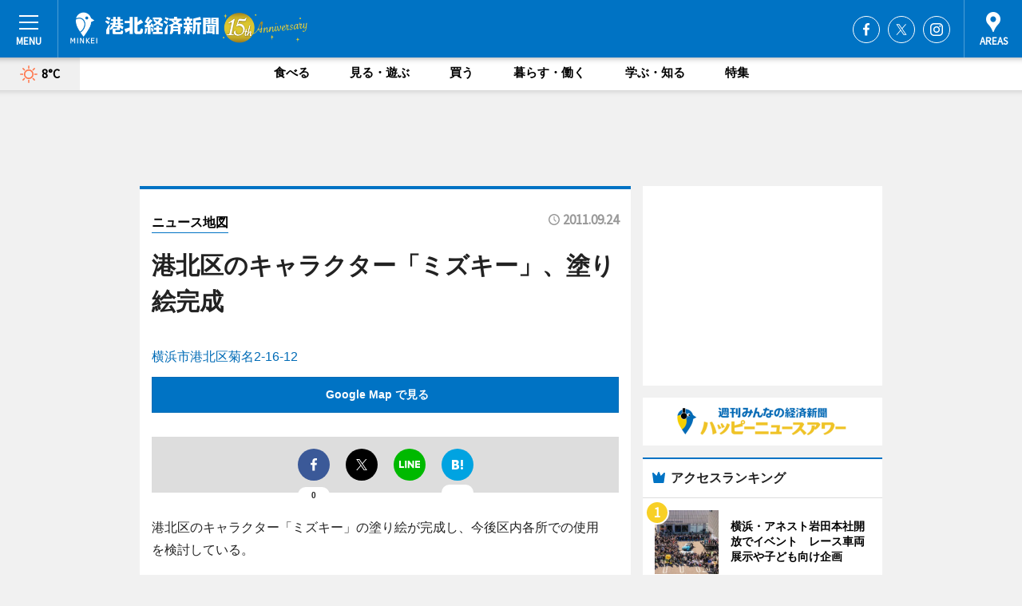

--- FILE ---
content_type: text/html; charset=utf-8
request_url: https://kohoku.keizai.biz/mapnews/385/
body_size: 63571
content:
<!DOCTYPE HTML>
<html>
<head>
<meta http-equiv="Content-Type" content="text/html; charset=utf-8">
<meta name="viewport" content="width=device-width,initial-scale=1,minimum-scale=1,maximum-scale=1,user-scalable=no">
<title>港北区のキャラクター「ミズキー」、塗り絵完成（ニュース地図） - 港北経済新聞</title>

<meta name="keywords" content="港北,経済,新聞,ニュース,カルチャー">
<meta name="description" content="港北経済新聞は、広域港北圏のビジネス＆カルチャーニュースをお届けするニュースサイトです。イベントや展覧会・ライブなどのカルチャー情報はもちろん、ニューオープンの店舗情報から地元企業やソーシャルビジネスの新しい取り組み、エリアの流行・トレンドまで、地元のまちを楽しむ「ハッピーニュース」をお届けしています。">
<meta property="fb:app_id" content="467478966657690">
<meta property="fb:admins" content="100001334499453">
<meta property="og:site_name" content="港北経済新聞">
<meta property="og:locale" content="ja_JP">
<meta property="og:type" content="article">
<meta name="twitter:card" content="summary_large_image">
<meta name="twitter:site" content="@minkei">
<meta property="og:title" content="港北区のキャラクター「ミズキー」、塗り絵完成（ニュース地図）">
<meta name="twitter:title" content="港北区のキャラクター「ミズキー」、塗り絵完成（ニュース地図）">
<link rel="canonical" href="https://kohoku.keizai.biz/mapnews/385/">
<meta property="og:url" content="https://kohoku.keizai.biz/mapnews/385/">
<meta name="twitter:url" content="https://kohoku.keizai.biz/mapnews/385/">
<meta property="og:description" content="広域港北圏のビジネス＆カルチャーニュース">
<meta name="twitter:description" content="広域港北圏のビジネス＆カルチャーニュース">
<meta property="og:image" content="https://images.keizai.biz/kohoku_keizai/headline/1316792227_photo.jpg">
<meta name="twitter:image" content="https://images.keizai.biz/kohoku_keizai/headline/1316792227_photo.jpg">
<link href="https://images.keizai.biz/favicon.ico" rel="shortcut icon">
<link href="https://ex.keizai.biz/common.8.3.0/css.1.0.6/common.min.css?1769741253" rel="stylesheet" type="text/css">
<link href="https://ex.keizai.biz/common.8.3.0/css.1.0.6/single.min.css?1769741253" rel="stylesheet" type="text/css">
<link href="https://kohoku.keizai.biz/css/style.css" rel="stylesheet" type="text/css">
<link href="https://ex.keizai.biz/common.8.3.0/css.1.0.6/all.min.css" rel="stylesheet" type="text/css">
<link href="https://fonts.googleapis.com/css?family=Source+Sans+Pro" rel="stylesheet">
<link href="https://cdn.jsdelivr.net/npm/yakuhanjp@3.0.0/dist/css/yakuhanjp.min.css" rel=”preload” as="stylesheet" type="text/css">
<link href="https://ex.keizai.biz/common.8.3.0/css.1.0.6/print.min.css" media="print" rel="stylesheet" type="text/css">
<script>
var microadCompass = microadCompass || {};
microadCompass.queue = microadCompass.queue || [];
</script>
<script charset="UTF-8" src="//j.microad.net/js/compass.js" onload="new microadCompass.AdInitializer().initialize();" async></script>
<script type="text/javascript">
var PWT={};
var pbjs = pbjs || {};
pbjs.que = pbjs.que || [];
var googletag = googletag || {};
googletag.cmd = googletag.cmd || [];
var gptRan = false;
PWT.jsLoaded = function(){
    if(!location.hostname.match(/proxypy.org|printwhatyoulike.com/)){
        loadGPT();
    }
};
var loadGPT = function(){
    if (!gptRan) {
        gptRan = true;
        var gads = document.createElement('script');
        var useSSL = 'https:' == document.location.protocol;
        gads.src = (useSSL ? 'https:' : 'http:') + '//securepubads.g.doubleclick.net/tag/js/gpt.js';
        gads.async = true;
        var node = document.getElementsByTagName('script')[0];
        node.parentNode.insertBefore(gads, node);
        var pbjsEl = document.createElement("script");
        pbjsEl.type = "text/javascript";
        pbjsEl.src = "https://anymind360.com/js/2131/ats.js";
        var pbjsTargetEl = document.getElementsByTagName("head")[0];
        pbjsTargetEl.insertBefore(pbjsEl, pbjsTargetEl.firstChild);
    }
};
setTimeout(loadGPT, 500);
</script>
<script type="text/javascript">
(function() {
var purl = window.location.href;
var url = '//ads.pubmatic.com/AdServer/js/pwt/157255/3019';
var profileVersionId = '';
if(purl.indexOf('pwtv=')>0){
    var regexp = /pwtv=(.*?)(&|$)/g;
    var matches = regexp.exec(purl);
    if(matches.length >= 2 && matches[1].length > 0){
    profileVersionId = '/'+matches[1];
    }
}
var wtads = document.createElement('script');
wtads.async = true;
wtads.type = 'text/javascript';
wtads.src = url+profileVersionId+'/pwt.js';
var node = document.getElementsByTagName('script')[0];
node.parentNode.insertBefore(wtads, node);
})();
</script>
<script>
window.gamProcessed = false;
window.gamFailSafeTimeout = 5e3;
window.reqGam = function () {
    if (!window.gamProcessed) {
        window.gamProcessed = true;
        googletag.cmd.push(function () {
            googletag.pubads().refresh();
        });
    }
};
setTimeout(function () {
    window.reqGam();
}, window.gamFailSafeTimeout);
var googletag = googletag || {};
googletag.cmd = googletag.cmd || [];
googletag.cmd.push(function(){
let issp = false;
let hbSlots = new Array();
let amznSlots = new Array();
const ua = window.navigator.userAgent.toLowerCase();
if (ua.indexOf('iphone') > 0 || ua.indexOf('ipod') > 0 || ua.indexOf('android') > 0 && ua.indexOf('mobile') > 0) {
    issp = true;
}
if (issp === true) {
    amznSlots.push(googletag.defineSlot('/159334285/sp_kohoku_header_1st', [[320, 100], [320, 50]], 'div-gpt-ad-1576055139196-0').addService(googletag.pubads()));
    hbSlots.push(googletag.defineSlot('/159334285/sp_kohoku_list_1st', [[336, 280], [300, 250], [320, 100], [320, 50], [200, 200], 'fluid'], 'div-gpt-ad-1580717788210-0').addService(googletag.pubads()));
    hbSlots.push(googletag.defineSlot('/159334285/sp_kohoku_inarticle', ['fluid', [300, 250], [336, 280], [320, 180], [1, 1]], 'div-gpt-ad-1576055195029-0').addService(googletag.pubads()));
    hbSlots.push(googletag.defineSlot('/159334285/sp_kohoku_footer_1st', ['fluid', [300, 250], [336, 280], [320, 100], [320, 50], [200, 200]], 'div-gpt-ad-1576055033248-0').addService(googletag.pubads()));
    hbSlots.push(googletag.defineSlot('/159334285/sp_kohoku_footer_2nd', [[300, 250], 'fluid', [336, 280], [320, 180], [320, 100], [320, 50], [200, 200]], 'div-gpt-ad-1576037774006-0').addService(googletag.pubads()));
    hbSlots.push(googletag.defineSlot('/159334285/sp_kohoku_footer_3rd', [[300, 250], [336, 280], [320, 100], [320, 50], [200, 200], 'fluid'], 'div-gpt-ad-1576055085577-0').addService(googletag.pubads()));
    hbSlots.push(googletag.defineSlot('/159334285/sp_kohoku_overlay', [320, 50], 'div-gpt-ad-1584427815478-0').addService(googletag.pubads()));
    hbSlots.push(googletag.defineSlot('/159334285/sp_kohoku_infeed_1st', ['fluid', [320, 100], [300, 100]], 'div-gpt-ad-1580370696425-0').addService(googletag.pubads()));
    hbSlots.push(googletag.defineSlot('/159334285/sp_kohoku_infeed_2st', [[300, 100], 'fluid', [320, 100]], 'div-gpt-ad-1580370846543-0').addService(googletag.pubads()));
    hbSlots.push(googletag.defineSlot('/159334285/sp_kohoku_infeed_3rd', [[300, 100], 'fluid', [320, 100]], 'div-gpt-ad-1580370937978-0').addService(googletag.pubads()));
} else {
    amznSlots.push(googletag.defineSlot('/159334285/pc_kohoku_header_1st', [[728, 90], [750, 100], [970, 90]], 'div-gpt-ad-1576054393576-0').addService(googletag.pubads()));
    amznSlots.push(googletag.defineSlot('/159334285/pc_kohoku_right_1st', ['fluid', [300, 250]], 'div-gpt-ad-1576054711791-0').addService(googletag.pubads()));
    hbSlots.push(googletag.defineSlot('/159334285/pc_kohoku_right_2nd', ['fluid', [300, 250], [200, 200]], 'div-gpt-ad-1576054772252-0').addService(googletag.pubads()));
    hbSlots.push(googletag.defineSlot('/159334285/pc_kohoku_inarticle', ['fluid', [300, 250], [336, 280]], 'div-gpt-ad-1576054895453-0').addService(googletag.pubads()));
    hbSlots.push(googletag.defineSlot('/159334285/pc_kohoku_right_3rd', [[300, 250], 'fluid', [300, 600], [160, 600], [200, 200]], 'div-gpt-ad-1576054833870-0').addService(googletag.pubads()));
    amznSlots.push(googletag.defineSlot('/159334285/pc_kohoku_left_1st', ['fluid', [300, 250]], 'div-gpt-ad-1576037145616-0'). addService(googletag.pubads()));
    hbSlots.push(googletag.defineSlot('/159334285/pc_kohoku_infeed_1st', ['fluid'], 'div-gpt-ad-1580370696425-0').addService(googletag.pubads()));
    hbSlots.push(googletag.defineSlot('/159334285/pc_kohoku_infeed_2st', ['fluid'], 'div-gpt-ad-1580370846543-0').addService(googletag.pubads()));
    hbSlots.push(googletag.defineSlot('/159334285/pc_kohoku_infeed_3rd', ['fluid'], 'div-gpt-ad-1580370937978-0').addService(googletag.pubads()));
}

const interstitialSlot = googletag.defineOutOfPageSlot('/159334285/kohoku_interstitial', googletag.enums.OutOfPageFormat.INTERSTITIAL);
if (interstitialSlot) amznSlots.push(interstitialSlot.addService(googletag.pubads()));
if (!googletag.pubads().isInitialLoadDisabled()) {
    googletag.pubads().disableInitialLoad();
}
googletag.pubads().enableSingleRequest();
googletag.pubads().collapseEmptyDivs();
googletag.enableServices();
googletag.pubads().refresh(amznSlots);
googletag.pubads().addEventListener('slotRequested', function(event) {
var elemId = event.slot.getSlotElementId();
for (var i = 0; i < hbSlots.length; i++) {
    if (hbSlots[i].getSlotElementId() == elemId) {
        window.gamProcessed = true;
    }
}
});
});
</script>
<script async src="//pagead2.googlesyndication.com/pagead/js/adsbygoogle.js"></script>
<script src="https://cdn.gmossp-sp.jp/ads/receiver.js"></script>
<script type="text/javascript">
window._taboola = window._taboola || [];
_taboola.push({article:'auto'});
! function(e, f, u, i) {
if (!document.getElementById(i)) {
e.async = 1;
e.src = u;
e.id = i;
f.parentNode.insertBefore(e, f);
}
}(document.createElement('script'),
document.getElementsByTagName('script')[0],
'//cdn.taboola.com/libtrc/minkeijapan-network/loader.js',
'tb_loader_script');
if (window.performance && typeof window.performance.mark == 'function')
{window.performance.mark('tbl_ic');}
</script>
</head>
<body>

<div id="wrap">
<div id="header">
<div class="inner">
<div id="menuBtn"><span></span></div>
<h1 class="logo"><a href="https://kohoku.keizai.biz/">港北経済新聞</a></h1>
<div id="areasBtn"><span></span></div>
<ul class="sns">
<li class="fb"><a href="https://www.facebook.com/kohoku.keizai.biz" target="_blank">Facebook</a></li><li class="tw"><a href="https://twitter.com/kohoku_keizai" target="_blank">Twitter</a></li><li class="itg"><a href="https://www.instagram.com/kohoku_keizai_biz" target="_blank">Instagram</a></li></ul>
</div>
</div>
<div id="gNavi">
<div id="weather"><a href="https://kohoku.keizai.biz/weather/"><img src="https://images.keizai.biz/img/weather/100.svg" alt=""><span>8°C</span></a></div>
<div class="link">
<ul>
<li><a href="https://kohoku.keizai.biz/gourmet/archives/1/">食べる</a></li>
<li><a href="https://kohoku.keizai.biz/play/archives/1/">見る・遊ぶ</a></li>
<li><a href="https://kohoku.keizai.biz/shopping/archives/1/">買う</a></li>
<li><a href="https://kohoku.keizai.biz/life/archives/1/">暮らす・働く</a></li>
<li><a href="https://kohoku.keizai.biz/study/archives/1/">学ぶ・知る</a></li>
<li><a href="https://kohoku.keizai.biz/special/archives/1/">特集</a></li>
</ul>
</div>
</div>
<div id="topBnr">
<script>
const spw = 430;
const hbnr = document.createElement('div');
const cbnr = document.createElement('div');
if (screen.width <= spw) {
    hbnr.classList.add("bnrW320");
    cbnr.setAttribute('id', 'div-gpt-ad-1576055139196-0');
} else {
    hbnr.classList.add("bnrWPC");
    cbnr.setAttribute('id', 'div-gpt-ad-1576054393576-0');
}
hbnr.appendChild(cbnr);
document.currentScript.parentNode.appendChild(hbnr);
if (screen.width <= spw) {
    googletag.cmd.push(function() { googletag.display('div-gpt-ad-1576055139196-0'); });
} else {
    googletag.cmd.push(function() { googletag.display('div-gpt-ad-1576054393576-0'); });
}
</script>
</div>

<div id="container">
<div class="contents" id="topBox">
<div class="box">
<div class="ttl">
<span><a href="https://kohoku.keizai.biz/mapnews/archives/">ニュース地図</a></span>
<time>2011.09.24</time>
<h1>港北区のキャラクター「ミズキー」、塗り絵完成</h1>
</div>
<div class="main">
<a href="https://kohoku.keizai.biz/headline/385/"><img src="https://maps.googleapis.com/maps/api/staticmap?size=744x419&scale=2&markers=anchor:bottomcenter|icon:https://images.keizai.biz/img/extras/mapicon2025v5.png|35.5009014,139.6365912&key=AIzaSyD3xhSrayuz2aeAZ6ZmGWd_D_n1yeBwoFA" width="744" height="419" alt=""></a>
<p id="mapAddress" style="font-size: 16px; color: #006bb6; text-align: left; margin-bottom: 0.8em;">横浜市港北区菊名2-16-12</p><p id="mapLink" style="background: #0073C4;"><a href="https://maps.google.com/maps?q=35.5009014,139.6365912" target="_blank"><span style="color: #fff; font-weight: bold; background: none;">Google Map で見る</a>
</p>
</div>
<script>var _puri = "https://kohoku.keizai.biz/mapnews/385/";</script>
<div class="snsArea">
<ul>
<li class="fb"><a href="https://www.facebook.com/share.php?u=https://kohoku.keizai.biz/mapnews/385/" class="popup" target="_blank"></a><span id="fb_count"><p id="fb_count_num">0</p></span></li>
<li class="tw"><a href="https://twitter.com/intent/tweet?url=https://kohoku.keizai.biz/mapnews/385/&text=港北区のキャラクター「ミズキー」、塗り絵完成（ニュース地図）" class="popup" target="_blank"></a></li>
<li class="line"><a href="https://line.me/R/msg/text/?%E6%B8%AF%E5%8C%97%E5%8C%BA%E3%81%AE%E3%82%AD%E3%83%A3%E3%83%A9%E3%82%AF%E3%82%BF%E3%83%BC%E3%80%8C%E3%83%9F%E3%82%BA%E3%82%AD%E3%83%BC%E3%80%8D%E3%80%81%E5%A1%97%E3%82%8A%E7%B5%B5%E5%AE%8C%E6%88%90%EF%BC%88%E3%83%8B%E3%83%A5%E3%83%BC%E3%82%B9%E5%9C%B0%E5%9B%B3%EF%BC%89%0d%0ahttps%3A%2F%2Fkohoku.keizai.biz%2Fmapnews%2F385%2F" class="popup" target="_blank"></a></li>
<li class="htn"><a href="http://b.hatena.ne.jp/entry/https://kohoku.keizai.biz/mapnews/385/" target="_blank"></a><span id="htn_count">&nbsp;</span></li>
</ul>
</div>
<div class="txt bnr2_txt">
<p>港北区のキャラクター「ミズキー」の塗り絵が完成し、今後区内各所での使用を検討している。</p>
<script>
const _bnr = document.createElement('div');
const _cbnr = document.createElement('div');
_bnr.classList.add("bnr2");
if (screen.width <= spw) {
    _cbnr.setAttribute('id', 'div-gpt-ad-1576055195029-0');
} else {
    _cbnr.setAttribute('id', 'div-gpt-ad-1576054895453-0');
}
_bnr.appendChild(_cbnr);
document.currentScript.parentNode.appendChild(_bnr);
if (screen.width <= spw) {
    googletag.cmd.push(function(){
        googletag.display('div-gpt-ad-1576055195029-0');
    });
} else {
    googletag.cmd.push(function(){
        googletag.display('div-gpt-ad-1576054895453-0');
    });
}
</script>
</div>
<ul class="btnList article">
<li class="send"><a href="https://kohoku.keizai.biz/headline/385/">記事を読む</a></li>
</ul>
<ul class="snsList">
<li>
<a href="https://twitter.com/share" class="twitter-share-button popup" data-url="https://kohoku.keizai.biz/mapnews/385/" data-text="港北区のキャラクター「ミズキー」、塗り絵完成（ニュース地図）" data-lang="ja"></a><script>!function(d,s,id){var js,fjs=d.getElementsByTagName(s)[0],p='https';if(!d.getElementById(id)){js=d.createElement(s);js.id=id;js.src=p+'://platform.twitter.com/widgets.js';fjs.parentNode.insertBefore(js,fjs);}}(document, 'script', 'twitter-wjs');</script>
</li>
<li>
<div id="fb-root"></div>
<script async defer crossorigin="anonymous" src="https://connect.facebook.net/ja_JP/sdk.js#xfbml=1&version=v9.0&appId=467478966657690&autoLogAppEvents=1" nonce="mlP5kZZA"></script>
<div class="fb-share-button" data-href="https://kohoku.keizai.biz/mapnews/385/" data-layout="button_count" data-size="small"><a target="_blank" href="https://www.facebook.com/sharer/sharer.php?u=https%3A%2F%2Fkohoku.keizai.biz%2Fmapnews%2F385%2F&amp;src=sdkpreparse" class="fb-xfbml-parse-ignore">シェア</a></div>
</li>
<li>
<div class="line-it-button" data-lang="ja" data-type="share-a" data-url="https://kohoku.keizai.biz/mapnews/385/" style="display: none;"></div>
<script src="https://d.line-scdn.net/r/web/social-plugin/js/thirdparty/loader.min.js" async="async" defer="defer"></script>
</li>
<li>
<a href="http://b.hatena.ne.jp/entry/" class="hatena-bookmark-button" data-hatena-bookmark-layout="basic-label-counter" data-hatena-bookmark-lang="ja" data-hatena-bookmark-height="20" title="はてなブックマークに追加"><img src="https://b.st-hatena.com/images/entry-button/button-only@2x.png" alt="はてなブックマークに追加" width="20" height="20" style="border: none;" /></a><script type="text/javascript" src="https://b.st-hatena.com/js/bookmark_button.js" charset="utf-8" async="async"></script>
</li>
</ul>
</div>
<div class="box">
<div class="pager">
<ul>
<li class="prev"><a href="https://kohoku.keizai.biz/mapnews/384/"><span>前の地図</span></a></li><li class="next"><a href="https://kohoku.keizai.biz/mapnews/386/"><span>次の地図</span></a></li></ul>
</div>
</div>
</div>
<div class="box" style="text-align: center;">
<div id="middleBnr" class="box bnr">
<script>
if (screen.width <= spw) {
    const _cMiddleBnr = document.createElement('div');
    _cMiddleBnr.setAttribute('id', 'div-gpt-ad-1580717788210-0');
    document.currentScript.parentNode.appendChild(_cMiddleBnr);
    googletag.cmd.push(function() { googletag.display('div-gpt-ad-1580717788210-0'); });
}
</script>

</div>
</div>
<div id="info">
<div id="category">

<div class="box special">
<div class="ttl"><h2>特集</h2></div>
<ul class="thumbB">
<li>
<a href="https://kohoku.keizai.biz/column/1/">
<div class="img"><img class="lazy" src="https://images.keizai.biz/img/extras/noimage.png" data-src="https://kohoku.keizai.biz/img/column/1626826564/1725138953index.jpg" alt="11/4～10 第45週 報告定点144、罹患数133、定点当り0.92（横浜市）【#新型コロナウイルス まとめ】横浜市・神奈川県・国からの最新情報　更新日時：11月19日21時10分更新"></div>
<div class="block">
<span>新型コロナウイルス</span>
<h3>11/4～10 第45週 報告定点144、罹患数133、定点当り0.92（横浜市）【#新型コロナウイルス まとめ】横浜市・神奈川県・国からの最新情報　更新日時：11月19日21時10分更新</h3>
</div>
</a>
</li>
</ul>
<div class="more"><a href="https://kohoku.keizai.biz/special/archives/1/"><span>もっと見る</span></a></div>
</div>
<div class="box latestnews">
<div class="ttl"><h2>最新ニュース</h2></div>
<div class="thumbA">
<a href="https://kohoku.keizai.biz/headline/4290/">
<div class="img">
<img src="https://images.keizai.biz/kohoku_keizai/headline/1769733919_photo.jpg" alt="">
</div>
<span>見る・遊ぶ</span>
<h3>おもちゃ菓子「セボンスター」のコンセプトルーム　新横浜プリンスホテルで</h3>
<p>玩具菓子「セボンスター」とコラボした宿泊プランの提供を2月10日、新横浜プリンスホテル（横浜市港北区新横浜3）が始める。</p>
</a>
</div>
<ul class="thumbC">
<li>
<a href="https://kohoku.keizai.biz/headline/4289/">
<div class="img">
<img src="https://images.keizai.biz/kohoku_keizai/thumbnail/1769562348_mini.jpg" alt="">
</div>
<div class="block">
<span>見る・遊ぶ</span><h3>横浜・アネスト岩田本社開放でイベント　レース車両展示や子ども向け企画</h3>
</div>
</a>
</li>
<li>
<a href="https://kohoku.keizai.biz/headline/4288/">
<div class="img">
<img src="https://images.keizai.biz/kohoku_keizai/thumbnail/1769480664_mini.jpg" alt="">
</div>
<div class="block">
<span>見る・遊ぶ</span><h3>北山田で梅の花が例年より早く見頃　横浜・山田富士公園</h3>
</div>
</a>
</li>
<li>
<a href="https://kohoku.keizai.biz/headline/4287/">
<div class="img">
<img src="https://images.keizai.biz/kohoku_keizai/thumbnail/1769396951_mini.jpg" alt="">
</div>
<div class="block">
<span>見る・遊ぶ</span><h3>横浜の古民家で節分企画　春迎える伝統行事を展示で紹介</h3>
</div>
</a>
</li>
<li>
<a href="https://kohoku.keizai.biz/headline/4286/">
<div class="img">
<img src="https://images.keizai.biz/kohoku_keizai/thumbnail/1769132470_mini.jpg" alt="">
</div>
<div class="block">
<span>食べる</span><h3>八ケ岳の暮らしを料理で体験　たまプラで山梨県北杜市の魅力紹介イベント</h3>
</div>
</a>
</li>
<li>
<a href="https://kohoku.keizai.biz/headline/4285/">
<div class="img">
<img src="https://images.keizai.biz/kohoku_keizai/thumbnail/1769040306_mini.jpg" alt="">
</div>
<div class="block">
<span>見る・遊ぶ</span><h3>巨大かるたや「あめ」まきも　横浜・えだきん商店街で節分イベント</h3>
</div>
</a>
</li>
<li id="_ads">
<div id='div-gpt-ad-1580370696425-0'>
<script>
googletag.cmd.push(function() { googletag.display('div-gpt-ad-1580370696425-0'); });
</script>
</div>
</li>

</ul>
<div class="more"><a href="https://kohoku.keizai.biz/headline/archives/1/"><span>もっと見る</span></a></div>
</div>
<div class="box">
<div id="taboola-below-article-thumbnails"></div>
<script type="text/javascript">
window._taboola = window._taboola || [];
_taboola.push({
mode: 'thumbnails-a',
container: 'taboola-below-article-thumbnails',
placement: 'Below Article Thumbnails',
target_type: 'mix'
});
</script>
</div>
<div class="box play">
<div class="ttl"><h2>見る・遊ぶ</h2></div>
<div class="thumbA">
<a href="https://kohoku.keizai.biz/headline/4289/">
<div class="img"><img class="lazy" src="https://images.keizai.biz/img/extras/noimage.png" data-src="https://images.keizai.biz/kohoku_keizai/headline/1769562348_photo.jpg" alt=""></div>
<span>見る・遊ぶ</span>
<h3>横浜・アネスト岩田本社開放でイベント　レース車両展示や子ども向け企画</h3>
<p>レースカーや「働く車」の展示などを行う地域イベント「BLUE LINK FES.（ブルーリンクフェス）」が2月15日、アネスト岩田（横浜市港北区新吉田町）で開催される。</p>
</a>
</div>
<ul class="thumbC">
<li>
<a href="https://kohoku.keizai.biz/headline/4288/">
<div class="img"><img class="lazy" src="https://images.keizai.biz/img/extras/noimage.png" data-src="https://images.keizai.biz/kohoku_keizai/headline/1769480664.jpg" alt=""></div>
<div class="block">
<span>見る・遊ぶ</span>
<h3>北山田で梅の花が例年より早く見頃　横浜・山田富士公園</h3>
</div>
</a>
</li>
<li>
<a href="https://kohoku.keizai.biz/headline/4287/">
<div class="img"><img class="lazy" src="https://images.keizai.biz/img/extras/noimage.png" data-src="https://images.keizai.biz/kohoku_keizai/headline/1769396951.jpg" alt=""></div>
<div class="block">
<span>見る・遊ぶ</span>
<h3>横浜の古民家で節分企画　春迎える伝統行事を展示で紹介</h3>
</div>
</a>
</li>
<li>
<a href="https://kohoku.keizai.biz/headline/4285/">
<div class="img"><img class="lazy" src="https://images.keizai.biz/img/extras/noimage.png" data-src="https://images.keizai.biz/kohoku_keizai/headline/1769040306.jpg" alt=""></div>
<div class="block">
<span>見る・遊ぶ</span>
<h3>巨大かるたや「あめ」まきも　横浜・えだきん商店街で節分イベント</h3>
</div>
</a>
</li>
<li id="_ads15">
<div id='div-gpt-ad-1580370846543-0'>
<script>
googletag.cmd.push(function() { googletag.display('div-gpt-ad-1580370846543-0'); });
</script>
</div>
</li>

</ul>
<div class="more"><a href="https://kohoku.keizai.biz/play/archives/1/"><span>もっと見る</span></a></div>
</div>
<script>
if (screen.width <= spw) {
    const _bnr = document.createElement('div');
    const _cbnr = document.createElement('div');
    _bnr.classList.add('box', 'oauth', 'sp');
    _cbnr.setAttribute('id', 'div-gpt-ad-1580370696425-0');
    _bnr.appendChild(_cbnr);
    document.currentScript.parentNode.appendChild(_bnr);
    googletag.cmd.push(function() { googletag.display('div-gpt-ad-1580370696425-0'); });
}
</script>
<div class="box study">
<div class="ttl"><h2>学ぶ・知る</h2></div>
<div class="thumbA">
<a href="https://kohoku.keizai.biz/headline/4287/">
<div class="img"><img class="lazy" src="https://images.keizai.biz/img/extras/noimage.png" data-src="https://images.keizai.biz/kohoku_keizai/headline/1769396951_photo.jpg" alt=""></div>
<span>学ぶ・知る</span>
<h3>横浜の古民家で節分企画　春迎える伝統行事を展示で紹介</h3>
<p>節分行事の展示が2月1日から、大塚・歳勝土遺跡公園（横浜市都筑区大棚西）内「都筑民家園」で行われる。</p>
</a>
</div>
<ul class="thumbC">
<li>
<a href="https://kohoku.keizai.biz/headline/4286/">
<div class="img"><img class="lazy" src="https://images.keizai.biz/img/extras/noimage.png" data-src="https://images.keizai.biz/kohoku_keizai/headline/1769132470.jpg" alt=""></div>
<div class="block">
<span>学ぶ・知る</span>
<h3>八ケ岳の暮らしを料理で体験　たまプラで山梨県北杜市の魅力紹介イベント</h3>
</div>
</a>
</li>
<li>
<a href="https://kohoku.keizai.biz/headline/4284/">
<div class="img"><img class="lazy" src="https://images.keizai.biz/img/extras/noimage.png" data-src="https://images.keizai.biz/kohoku_keizai/headline/1768869100.jpg" alt=""></div>
<div class="block">
<span>学ぶ・知る</span>
<h3>「梅」テーマの写真コンテスト 大倉山の観梅会合わせ</h3>
</div>
</a>
</li>
<li>
<a href="https://kohoku.keizai.biz/headline/4283/">
<div class="img"><img class="lazy" src="https://images.keizai.biz/img/extras/noimage.png" data-src="https://images.keizai.biz/kohoku_keizai/headline/1768789157.jpg" alt=""></div>
<div class="block">
<span>学ぶ・知る</span>
<h3>学業成就祈願のドクターイエローお守り付き　新横浜で受験生宿泊プラン</h3>
</div>
</a>
</li>
<li id="_ads25">
<div id='div-gpt-ad-1580370937978-0'>
<script>
googletag.cmd.push(function() { googletag.display('div-gpt-ad-1580370937978-0'); });
</script>
</div>
</li>

</ul>
<div class="more"><a href="https://kohoku.keizai.biz/study/archives/1/"><span>もっと見る</span></a></div>
</div>
<script>
if (screen.width <= spw) {
    const _bnr = document.createElement('div');
    const _cbnr = document.createElement('div');
    _bnr.classList.add('rb', 'sp');
    _cbnr.setAttribute('id', 'div-gpt-ad-1576037774006-0');
    _bnr.appendChild(_cbnr);
    document.currentScript.parentNode.appendChild(_bnr);
    googletag.cmd.push(function() { googletag.display('div-gpt-ad-1576037774006-0'); });
}
</script>
<div class="box gourmet">
<div class="ttl"><h2>食べる</h2></div>
<div class="thumbA">
<a href="https://kohoku.keizai.biz/headline/4286/">
<div class="img"><img class="lazy" src="https://images.keizai.biz/img/extras/noimage.png" data-src="https://images.keizai.biz/kohoku_keizai/headline/1769132470_photo.jpg" alt=""></div>
<span>食べる</span>
<h3>八ケ岳の暮らしを料理で体験　たまプラで山梨県北杜市の魅力紹介イベント</h3>
<p>山梨県北杜市を野菜料理で紹介するイベント「八ヶ岳の循環する暮らし～土・食・人のMeal Meeting」が2月25日、東急田園都市線たまプラーザ駅近くの「PEOPLEWISE CAFE（ピープルワイズカフェ）」（横浜市青葉区美しが丘2）で開催される。</p>
</a>
</div>
<ul class="thumbC">
<li>
<a href="https://kohoku.keizai.biz/headline/4281/">
<div class="img"><img class="lazy" src="https://images.keizai.biz/img/extras/noimage.png" data-src="https://images.keizai.biz/kohoku_keizai/headline/1768439150.jpg" alt=""></div>
<div class="block">
<span>食べる</span>
<h3>音楽と融合した創作ラーメン　新横浜ラーメン博物館で週替わり提供</h3>
</div>
</a>
</li>
<li>
<a href="https://kohoku.keizai.biz/headline/4278/">
<div class="img"><img class="lazy" src="https://images.keizai.biz/img/extras/noimage.png" data-src="https://images.keizai.biz/kohoku_keizai/headline/1767922796.jpg" alt=""></div>
<div class="block">
<span>食べる</span>
<h3>横浜・都筑ヶ丘溶接、今年も屋上で安納芋の焼き芋販売始める</h3>
</div>
</a>
</li>
<li>
<a href="https://kohoku.keizai.biz/headline/4270/">
<div class="img"><img class="lazy" src="https://images.keizai.biz/img/extras/noimage.png" data-src="https://images.keizai.biz/kohoku_keizai/headline/1766023706.jpg" alt=""></div>
<div class="block">
<span>食べる</span>
<h3>横浜・鴨居で今年のオリーブオイル完成　4トンの実収穫</h3>
</div>
</a>
</li>
<li>
<a href="https://kohoku.keizai.biz/headline/4269/">
<div class="img"><img class="lazy" src="https://images.keizai.biz/img/extras/noimage.png" data-src="https://images.keizai.biz/kohoku_keizai/headline/1765938516.jpg" alt=""></div>
<div class="block">
<span>食べる</span>
<h3>種子島産安納芋の焼き芋、横浜・川和町で今年も販売始まる</h3>
</div>
</a>
</li>

</ul>
<div class="more"><a href="https://kohoku.keizai.biz/gourmet/archives/1/"><span>もっと見る</span></a></div>
</div>
<script>
if (screen.width <= spw) {
    const _bnr = document.createElement('div');
    const _cbnr = document.createElement('div');
    _bnr.classList.add('rb', 'sp', 'thd');
    _cbnr.setAttribute('id', 'div-gpt-ad-1576055085577-0');
    _bnr.appendChild(_cbnr);
    document.currentScript.parentNode.appendChild(_bnr);
    googletag.cmd.push(function() { googletag.display('div-gpt-ad-1576055085577-0'); });
}
</script>
<div class="box life hdSP">
<div class="ttl"><h2>暮らす・働く</h2></div>
<div class="thumbA">
<a href="https://kohoku.keizai.biz/headline/4279/">
<div class="img"><img class="lazy" src="https://images.keizai.biz/img/extras/noimage.png" data-src="https://images.keizai.biz/kohoku_keizai/headline/1768201033_photo.jpg" alt=""></div>
<span>暮らす・働く</span>
<h3>横浜アリーナで「二十歳の市民を祝うつどい」　対象者は昨年から1000人減る</h3>
<p>横浜市の「二十歳の市民を祝うつどい」が1月12日、横浜アリーナ（横浜市港北区新横浜3）で行われた。</p>
</a>
</div>
<ul class="thumbC">
<li>
<a href="https://kohoku.keizai.biz/headline/4272/">
<div class="img"><img class="lazy" src="https://images.keizai.biz/img/extras/noimage.png" data-src="https://images.keizai.biz/kohoku_keizai/headline/1766454741.jpg" alt=""></div>
<div class="block">
<span>暮らす・働く</span>
<h3>横浜・都筑で「つづきゆめ駅伝」が10回目の開催へ　一般参加枠も用意</h3>
</div>
</a>
</li>
<li>
<a href="https://kohoku.keizai.biz/headline/4232/">
<div class="img"><img class="lazy" src="https://images.keizai.biz/img/extras/noimage.png" data-src="https://images.keizai.biz/kohoku_keizai/headline/1761181136.jpg" alt=""></div>
<div class="block">
<span>暮らす・働く</span>
<h3>青葉台東急スクエアで「子ども服リユースマルシェ」　工作イベントも</h3>
</div>
</a>
</li>
<li>
<a href="https://kohoku.keizai.biz/headline/4203/">
<div class="img"><img class="lazy" src="https://images.keizai.biz/img/extras/noimage.png" data-src="https://images.keizai.biz/kohoku_keizai/headline/1757468877.jpg" alt=""></div>
<div class="block">
<span>暮らす・働く</span>
<h3>青葉区・桜台に児童発達支援する放課後等デイサービス「Sante青葉台」</h3>
</div>
</a>
</li>
<li>
<a href="https://kohoku.keizai.biz/headline/4201/">
<div class="img"><img class="lazy" src="https://images.keizai.biz/img/extras/noimage.png" data-src="https://images.keizai.biz/kohoku_keizai/headline/1757294355.jpg" alt=""></div>
<div class="block">
<span>暮らす・働く</span>
<h3>青葉台東急スクエアで防災イベント　避難訓練コンサートも</h3>
</div>
</a>
</li>

</ul>
<div class="more"><a href="https://kohoku.keizai.biz/life/archives/1/"><span>もっと見る</span></a></div>
</div>
<div class="box shopping hdSP">
<div class="ttl"><h2>買う</h2></div>
<div class="thumbA">
<a href="https://kohoku.keizai.biz/headline/4270/">
<div class="img"><img class="lazy" src="https://images.keizai.biz/img/extras/noimage.png" data-src="https://images.keizai.biz/kohoku_keizai/headline/1766023706_photo.jpg" alt=""></div>
<span>買う</span>
<h3>横浜・鴨居で今年のオリーブオイル完成　4トンの実収穫</h3>
<p>今年横浜で収穫したオリーブを使った「横浜オリーブ No.5 Viento Fresco（ナンバー5ビエントフレスコ）エクストラバージンオリーブオイル」の販売が12月15日に始まった。</p>
</a>
</div>
<ul class="thumbC">
<li>
<a href="https://kohoku.keizai.biz/headline/4268/">
<div class="img"><img class="lazy" src="https://images.keizai.biz/img/extras/noimage.png" data-src="https://images.keizai.biz/kohoku_keizai/headline/1765850735.jpg" alt=""></div>
<div class="block">
<span>買う</span>
<h3>ららぽーと横浜にゴンチャ出店　横浜市内7店舗目</h3>
</div>
</a>
</li>
<li>
<a href="https://kohoku.keizai.biz/headline/4267/">
<div class="img"><img class="lazy" src="https://images.keizai.biz/img/extras/noimage.png" data-src="https://images.keizai.biz/kohoku_keizai/headline/1765757137.jpg" alt=""></div>
<div class="block">
<span>買う</span>
<h3>モザイクモール港北でヨコハマコーヒーマルシェ開催へ　地域内外から13店集め</h3>
</div>
</a>
</li>
<li>
<a href="https://kohoku.keizai.biz/headline/4253/">
<div class="img"><img class="lazy" src="https://images.keizai.biz/img/extras/noimage.png" data-src="https://images.keizai.biz/kohoku_keizai/headline/1763690116.jpg" alt=""></div>
<div class="block">
<span>買う</span>
<h3>新横浜駅・新幹線ホームに国内初のスタバ　テイクアウトでコーヒーと軽食</h3>
</div>
</a>
</li>
<li>
<a href="https://kohoku.keizai.biz/headline/4244/">
<div class="img"><img class="lazy" src="https://images.keizai.biz/img/extras/noimage.png" data-src="https://images.keizai.biz/kohoku_keizai/headline/1762656968.jpg" alt=""></div>
<div class="block">
<span>買う</span>
<h3>IKEA横浜で恒例の本物のモミの木、今年も販売へ</h3>
</div>
</a>
</li>
</ul>
<div class="more"><a href="https://kohoku.keizai.biz/shopping/archives/1/"><span>もっと見る</span></a></div>
</div>
</div>
<div id="sideCategory">
<div class="side">
<div class="box news">
<div class="ttl"><h3>みん経トピックス</h3></div>
<ul>
<li><a href="http://chofu.keizai.biz/headline/4772/"><h4>調布・仙川で「ダブルケア」の漫画展　育児と介護の生活を「気楽に」発信</h4><small>調布経済新聞</small></a></li>
<li><a href="http://kanazawa.keizai.biz/headline/4003/"><h4>石川「さぶろうべい」でイトメン「チャンポンめん」コラボメニュー販売</h4><small>金沢経済新聞</small></a></li>
<li><a href="http://helsinki.keizai.biz/headline/549/"><h4>ヘルシンキ・アカデミア書店内のスターバックスが閉店へ</h4><small>ヘルシンキ経済新聞</small></a></li>
<li><a href="http://shinjuku.keizai.biz/headline/3209/"><h4>新宿・落合に「世界樹カフェ＆ギャラリー」　障害者就労と地域交流の場</h4><small>新宿経済新聞</small></a></li>
<li><a href="http://fukui.keizai.biz/headline/1403/"><h4>あわらで「湯けむり映画祭」開催へ　過去最多92作品上映、オンライン配信も</h4><small>福井経済新聞</small></a></li>
</ul>
</div>
<div class="box news release_list">
<div class="ttl"><h3>プレスリリース</h3></div>
<ul>
<li>
<a href="https://kohoku.keizai.biz/release/527007/">
<h3>心地よい音楽、美味しい食、素敵なモノが集まるマーケット「川崎音食市」が川崎駅前で3月28日(土)・29(日)に開催！</h3>
</a>
</li>
<li>
<a href="https://kohoku.keizai.biz/release/527014/">
<h3>第101回 東京インターナショナル・ギフト・ショー 春2026 (2026年2月4日(水)～6日(金)：東京ビッグサイト) 出展のご案内</h3>
</a>
</li>
<li>
<a href="https://kohoku.keizai.biz/release/527051/">
<h3>≪横浜教室≫ 2026年２月「横浜雙葉小学校 特別講演会」のご案内</h3>
</a>
</li>
</ul>
<div class="more"><a href="https://kohoku.keizai.biz/release/archives/1/"><span>もっと見る</span></a></div>
</div>

<script>
if (screen.width > spw) {
    const _middleBnr = document.createElement('div');
    const _cMiddleBnr = document.createElement('div');
    _middleBnr.classList.add('box', 'rec');
    _cMiddleBnr.setAttribute('id', 'div-gpt-ad-1576037145616-0');
    _middleBnr.appendChild(_cMiddleBnr);
    document.currentScript.parentNode.appendChild(_middleBnr);
    googletag.cmd.push(function() { googletag.display('div-gpt-ad-1576037145616-0'); });
}
</script>
<script async src="https://yads.c.yimg.jp/js/yads-async.js"></script>
<div class="box yads">
<div id="yad"></div>
<script>
window.YJ_YADS = window.YJ_YADS || { tasks: [] };
if (screen.width <= 750) {
    _yads_ad_ds = '46046_265960';
} else {
    _yads_ad_ds = '12295_268899';
}
window.YJ_YADS.tasks.push({
    yads_ad_ds : _yads_ad_ds,
    yads_parent_element : 'yad'
});
</script>
</div>
</div>
</div>
</div>
<div id="side">
<div class="side top">

<script>
const _recBnr = document.createElement('div');
if (screen.width > spw) {
    const _recCbnr = document.createElement('div');
    _recBnr.setAttribute('id', 'recBanner');
    _recBnr.classList.add('box');
    _recBnr.style.marginTop = '0';
    _recBnr.style.height = '250px';
    _recCbnr.style.height = '250px';
    _recCbnr.setAttribute('id', 'div-gpt-ad-1576054711791-0');
    _recBnr.appendChild(_recCbnr);
    document.currentScript.parentNode.appendChild(_recBnr);
    googletag.cmd.push(function() { googletag.display('div-gpt-ad-1576054711791-0'); });
} else {
    _recBnr.style.marginTop = '-15px';
    document.currentScript.parentNode.appendChild(_recBnr);
}
</script>





<div class="box partner">
<a href="https://minkei.net/radio/" target="_blank"><img src="https://images.keizai.biz/img/banners/happynewshour.png" width="300" height="55" alt="週刊みんなの経済新聞 ハッピーニュースアワー">
</a>
</div>

<div class="box thumb rank">
<div class="ttl"><h3>アクセスランキング</h3></div>
<ul>
<li class="play">
<a href="https://kohoku.keizai.biz/headline/4289/">
<div class="img"><img src="https://images.keizai.biz/kohoku_keizai/headline/1769562348.jpg" alt=""></div>
<div class="sdbox">
<h4>横浜・アネスト岩田本社開放でイベント　レース車両展示や子ども向け企画</h4>
</div>
</a>
</li>
<li class="play">
<a href="https://kohoku.keizai.biz/headline/3088/">
<div class="img"><img src="https://images.keizai.biz/kohoku_keizai/headline/1603934173.jpg" alt=""></div>
<div class="sdbox">
<h4>荏田南のえだきん商店街、予約制の仮装ウォークラリー</h4>
</div>
</a>
</li>
<li class="play">
<a href="https://kohoku.keizai.biz/headline/3057/">
<div class="img"><img src="https://images.keizai.biz/kohoku_keizai/headline/1600047768.jpg" alt=""></div>
<div class="sdbox">
<h4>ズーラシア隣で「秋の里山ガーデンフェスタ」　25万本の花々楽しむ</h4>
</div>
</a>
</li>
<li class="play">
<a href="https://kohoku.keizai.biz/headline/3090/">
<div class="img"><img src="https://images.keizai.biz/kohoku_keizai/headline/1604276847.jpg" alt=""></div>
<div class="sdbox">
<h4>新横浜スケートセンターが一般滑走営業再開へ　11月は2日間のみ</h4>
</div>
</a>
</li>
<li class="play">
<a href="https://kohoku.keizai.biz/headline/3097/">
<div class="img"><img src="https://images.keizai.biz/kohoku_keizai/headline/1605137346.jpg" alt=""></div>
<div class="sdbox">
<h4>新横でオンラインの「ヨコアリくんまつり」　動画コンテンツを配信</h4>
</div>
</a>
</li>
</ul>
<div class="more"><a href="https://kohoku.keizai.biz/access/"><span>もっと見る</span></a></div>
</div>
<script>
if (screen.width <= spw) {
    const _bnr = document.createElement('div');
    const _cbnr = document.createElement('div');
    _bnr.classList.add('box', 'oauth', 'sp');
    _cbnr.setAttribute('id', 'div-gpt-ad-1576055033248-0');
    _bnr.appendChild(_cbnr);
    document.currentScript.parentNode.appendChild(_bnr);
    googletag.cmd.push(function() { googletag.display('div-gpt-ad-1576055033248-0'); });
}
</script>
<div class="box thumb photo">
<div class="ttl"><h3>フォトフラッシュ</h3></div>
<div class="thumbPhoto">
<a href="https://kohoku.keizai.biz/photoflash/1071/">
<div class="img"><img src="https://images.keizai.biz/kohoku_keizai/photonews/1768974889_b.jpg" alt=""></div>
<div class="txt"><p>地元の採れたて野菜集まる 新横浜公園で恒例のマルシェ</p></div>
</a>
</div>
<ul>
<li>
<a href="https://kohoku.keizai.biz/photoflash/1070/">
<div class="img"><img src="https://images.keizai.biz/kohoku_keizai/photonews/1768974805.jpg" alt=""></div>
<div class="sdbox">
<h4>子どもへおむすび配布　新羽・味くり家で恒例の「おむすびの会」</h4>
</div>
</a>
</li>
<li>
<a href="https://kohoku.keizai.biz/photoflash/1069/">
<div class="img"><img src="https://images.keizai.biz/kohoku_keizai/photonews/1768201088.jpg" alt=""></div>
<div class="sdbox">
<h4>横浜アリーナへ入場する20歳の市民</h4>
</div>
</a>
</li>
<li>
<a href="https://kohoku.keizai.biz/photoflash/1068/">
<div class="img"><img src="https://images.keizai.biz/kohoku_keizai/photonews/1767665557.jpg" alt=""></div>
<div class="sdbox">
<h4>お正月遊びも体験できる</h4>
</div>
</a>
</li>
<li>
<a href="https://kohoku.keizai.biz/photoflash/1067/">
<div class="img"><img src="https://images.keizai.biz/kohoku_keizai/photonews/1766968306.jpg" alt=""></div>
<div class="sdbox">
<h4>港北・新吉田の「KISSYO」で新春餅なげ大会</h4>
</div>
</a>
</li>
</ul>
<div class="more"><a href="https://kohoku.keizai.biz/photoflash/archives/1/"><span>もっと見る</span></a></div>
</div>
<script>
if (screen.width > spw) {
    const _bnr = document.createElement('div');
    const _cbnr = document.createElement('div');
    _bnr.classList.add('box', 'oauth');
    _cbnr.setAttribute('id', 'div-gpt-ad-1576054772252-0');
    _bnr.appendChild(_cbnr);
    document.currentScript.parentNode.appendChild(_bnr);
    googletag.cmd.push(function() { googletag.display('div-gpt-ad-1576054772252-0'); });
}
</script>
<div class="box thumb world">
<div class="ttl"><h3>ワールドフォトニュース</h3></div>
<div class="thumbPhoto">
<a href="https://kohoku.keizai.biz/gpnews/1675257/">
<div class="img"><img src="https://images.keizai.biz/img/gp/m0089254720.jpg" alt=""></div>
<div class="txt"><p>畑岡が単独首位発進</p></div>
</a>
</div>
<ul>
<li>
<a href="https://kohoku.keizai.biz/gpnews/1675256/">
<div class="img"><img src="https://images.keizai.biz/img/gp/s0089254127.jpg" alt=""></div>
<div class="sdbox">
<h4>ロシアが１週間攻撃停止</h4>
</div>
</a>
</li>
<li>
<a href="https://kohoku.keizai.biz/gpnews/1675255/">
<div class="img"><img src="https://images.keizai.biz/img/gp/s0089254037.jpg" alt=""></div>
<div class="sdbox">
<h4>不法移民摘発の縮小方針表明</h4>
</div>
</a>
</li>
<li>
<a href="https://kohoku.keizai.biz/gpnews/1675254/">
<div class="img"><img src="https://images.keizai.biz/img/gp/s0089254024.jpg" alt=""></div>
<div class="sdbox">
<h4>欧州で「共同核抑止」協議</h4>
</div>
</a>
</li>
<li>
<a href="https://kohoku.keizai.biz/gpnews/1675105/">
<div class="img"><img src="https://images.keizai.biz/img/gp/s0089250610.jpg" alt=""></div>
<div class="sdbox">
<h4>決勝進出のルバキナ</h4>
</div>
</a>
</li>
</ul>
<div class="more"><a href="https://kohoku.keizai.biz/gpnews/archives/1/"><span>もっと見る</span></a></div>
</div>
</div>
<script>
if (screen.width > spw) {
    const _bnr = document.createElement('div');
    const _cbnr = document.createElement('div');
    _bnr.classList.add('rb');
    _cbnr.setAttribute('id', 'div-gpt-ad-1576054833870-0');
    _bnr.appendChild(_cbnr);
    document.currentScript.parentNode.appendChild(_bnr);
    googletag.cmd.push(function() { googletag.display('div-gpt-ad-1576054833870-0'); });
}
</script>
</div>
</div>
</div>
<div id="areas">
<div class="bg"></div>
<div class="inner">
<div class="hLogo"><a href="https://minkei.net/">みんなの経済新聞ネットワーク</a></div>
<div class="over">
<div class="box">
<div class="ttl">エリア一覧</div>
<div class="btn">北海道・東北</div>
<ul class="list">
<li><a href="https://kitami.keizai.biz/">北見</a></li>
<li><a href="https://asahikawa.keizai.biz/">旭川</a></li>
<li><a href="https://otaru.keizai.biz/">小樽</a></li>
<li><a href="https://sapporo.keizai.biz/">札幌</a></li>
<li><a href="https://hakodate.keizai.biz/">函館</a></li>
<li><a href="https://aomori.keizai.biz/">青森</a></li>
<li><a href="https://hirosaki.keizai.biz/">弘前</a></li>
<li><a href="https://hachinohe.keizai.biz/">八戸</a></li>
<li><a href="https://morioka.keizai.biz/">盛岡</a></li>
<li><a href="https://sendai.keizai.biz/">仙台</a></li>
<li><a href="https://akita.keizai.biz/">秋田</a></li>
<li><a href="https://yokote.keizai.biz/">横手</a></li>
<li><a href="https://daisen.keizai.biz/">大仙</a></li>
<li><a href="https://fukushima.keizai.biz/">福島</a></li>
</ul>
<div class="btn">関東</div>
<ul class="list">
<li><a href="https://mito.keizai.biz/">水戸</a></li>
<li><a href="https://tsukuba.keizai.biz/">つくば</a></li>
<li><a href="https://ashikaga.keizai.biz/">足利</a></li>
<li><a href="https://utsunomiya.keizai.biz/">宇都宮</a></li>
<li><a href="https://takasaki.keizai.biz/">高崎前橋</a></li>
<li><a href="https://chichibu.keizai.biz/">秩父</a></li>
<li><a href="https://honjo.keizai.biz/">本庄</a></li>
<li><a href="https://kumagaya.keizai.biz/">熊谷</a></li>
<li><a href="https://kawagoe.keizai.biz/">川越</a></li>
<li><a href="https://sayama.keizai.biz/">狭山</a></li>
<li><a href="https://omiya.keizai.biz/">大宮</a></li>
<li><a href="https://urawa.keizai.biz/">浦和</a></li>
<li><a href="https://kawaguchi.keizai.biz/">川口</a></li>
<li><a href="https://kasukabe.keizai.biz/">春日部</a></li>
<li><a href="https://matsudo.keizai.biz/">松戸</a></li>
<li><a href="https://urayasu.keizai.biz/">浦安</a></li>
<li><a href="https://funabashi.keizai.biz/">船橋</a></li>
<li><a href="https://narashino.keizai.biz/">習志野</a></li>
<li><a href="https://chiba.keizai.biz/">千葉</a></li>
<li><a href="https://sotobo.keizai.biz/">外房</a></li>
<li><a href="https://kujukuri.keizai.biz/">九十九里</a></li>
<li><a href="https://machida.keizai.biz/">相模原</a></li>
<li><a href="https://kohoku.keizai.biz/">港北</a></li>
<li><a href="https://www.hamakei.com/">ヨコハマ</a></li>
<li><a href="https://yokosuka.keizai.biz/">横須賀</a></li>
<li><a href="https://zushi-hayama.keizai.biz/">逗子葉山</a></li>
<li><a href="https://kamakura.keizai.biz/">鎌倉</a></li>
<li><a href="https://shonan.keizai.biz/">湘南</a></li>
<li><a href="https://odawara-hakone.keizai.biz/">小田原箱根</a></li>
</ul>
<div class="btn">東京23区</div>
<ul class="list">
<li><a href="https://adachi.keizai.biz/">北千住</a></li>
<li><a href="https://katsushika.keizai.biz/">葛飾</a></li>
<li><a href="https://edogawa.keizai.biz/">江戸川</a></li>
<li><a href="https://koto.keizai.biz/">江東</a></li>
<li><a href="https://sumida.keizai.biz/">すみだ</a></li>
<li><a href="https://asakusa.keizai.biz/">浅草</a></li>
<li><a href="https://bunkyo.keizai.biz/">文京</a></li>
<li><a href="https://akiba.keizai.biz/">アキバ</a></li>
<li><a href="https://nihombashi.keizai.biz/">日本橋</a></li>
<li><a href="https://ginza.keizai.biz/">銀座</a></li>
<li><a href="https://shinbashi.keizai.biz/">新橋</a></li>
<li><a href="https://shinagawa.keizai.biz/">品川</a></li>
<li><a href="https://tokyobay.keizai.biz/">東京ベイ</a></li>
<li><a href="https://roppongi.keizai.biz/">六本木</a></li>
<li><a href="https://akasaka.keizai.biz/">赤坂</a></li>
<li><a href="https://ichigaya.keizai.biz/">市ケ谷</a></li>
<li><a href="https://ikebukuro.keizai.biz/">池袋</a></li>
<li><a href="https://akabane.keizai.biz/">赤羽</a></li>
<li><a href="https://itabashi.keizai.biz/">板橋</a></li>
<li><a href="https://nerima.keizai.biz/">練馬</a></li>
<li><a href="https://takadanobaba.keizai.biz/">高田馬場</a></li>
<li><a href="https://shinjuku.keizai.biz/">新宿</a></li>
<li><a href="https://nakano.keizai.biz/">中野</a></li>
<li><a href="https://koenji.keizai.biz/">高円寺</a></li>
<li><a href="https://kyodo.keizai.biz/">経堂</a></li>
<li><a href="https://shimokita.keizai.biz/">下北沢</a></li>
<li><a href="https://sancha.keizai.biz/">三軒茶屋</a></li>
<li><a href="https://nikotama.keizai.biz/">二子玉川</a></li>
<li><a href="https://jiyugaoka.keizai.biz/">自由が丘</a></li>
<li><a href="https://www.shibukei.com/">シブヤ</a></li>
</ul>
<div class="btn">東京・多摩</div>
<ul class="list">
<li><a href="https://kichijoji.keizai.biz/">吉祥寺</a></li>
<li><a href="https://chofu.keizai.biz/">調布</a></li>
<li><a href="https://tachikawa.keizai.biz/">立川</a></li>
<li><a href="https://hachioji.keizai.biz/">八王子</a></li>
<li><a href="https://machida.keizai.biz/">町田</a></li>
<li><a href="https://nishitama.keizai.biz/">西多摩</a></li>
</ul>
<div class="btn">中部</div>
<ul class="list">
<li><a href="https://kanazawa.keizai.biz/">金沢</a></li>
<li><a href="https://fukui.keizai.biz/">福井</a></li>
<li><a href="https://kofu.keizai.biz/">甲府</a></li>
<li><a href="https://karuizawa.keizai.biz/">軽井沢</a></li>
<li><a href="https://matsumoto.keizai.biz/">松本</a></li>
<li><a href="https://ina.keizai.biz/">伊那</a></li>
<li><a href="https://iida.keizai.biz/">飯田</a></li>
<li><a href="https://mtfuji.keizai.biz/">富士山</a></li>
<li><a href="https://atami.keizai.biz/">熱海</a></li>
<li><a href="https://shimoda.keizai.biz/">伊豆下田</a></li>
<li><a href="https://izu.keizai.biz/">沼津</a></li>
<li><a href="https://hamamatsu.keizai.biz/">浜松</a></li>
<li><a href="https://toyota.keizai.biz/">豊田</a></li>
<li><a href="https://sakae.keizai.biz/">サカエ</a></li>
<li><a href="https://meieki.keizai.biz/">名駅</a></li>
<li><a href="https://iseshima.keizai.biz/">伊勢志摩</a></li>
</ul>
<div class="btn">近畿</div>
<ul class="list">
<li><a href="https://nagahama.keizai.biz/">長浜</a></li>
<li><a href="https://hikone.keizai.biz/">彦根</a></li>
<li><a href="https://omihachiman.keizai.biz/">近江八幡</a></li>
<li><a href="https://biwako-otsu.keizai.biz/">びわ湖大津</a></li>
<li><a href="https://karasuma.keizai.biz/">烏丸</a></li>
<li><a href="https://kyotango.keizai.biz/">京丹後</a></li>
<li><a href="https://nara.keizai.biz/">奈良</a></li>
<li><a href="https://wakayama.keizai.biz/">和歌山</a></li>
<li><a href="https://osakabay.keizai.biz/">大阪ベイ</a></li>
<li><a href="https://higashiosaka.keizai.biz/">東大阪</a></li>
<li><a href="https://abeno.keizai.biz/">あべの</a></li>
<li><a href="https://namba.keizai.biz/">なんば</a></li>
<li><a href="https://semba.keizai.biz/">船場</a></li>
<li><a href="https://kyobashi.keizai.biz/">京橋</a></li>
<li><a href="https://umeda.keizai.biz/">梅田</a></li>
<li><a href="https://amagasaki.keizai.biz/">尼崎</a></li>
<li><a href="https://kobe.keizai.biz/">神戸</a></li>
<li><a href="https://kakogawa.keizai.biz/">加古川</a></li>
<li><a href="https://himeji.keizai.biz/">姫路</a></li>
</ul>
<div class="btn">中国・四国</div>
<ul class="list">
<li><a href="https://tottori.keizai.biz/">鳥取</a></li>
<li><a href="https://unnan.keizai.biz/">雲南</a></li>
<li><a href="https://okayama.keizai.biz/">岡山</a></li>
<li><a href="https://kurashiki.keizai.biz/">倉敷</a></li>
<li><a href="https://hiroshima.keizai.biz/">広島</a></li>
<li><a href="https://shunan.keizai.biz/">周南</a></li>
<li><a href="https://yamaguchi.keizai.biz/">山口宇部</a></li>
<li><a href="https://tokushima.keizai.biz/">徳島</a></li>
<li><a href="https://takamatsu.keizai.biz/">高松</a></li>
<li><a href="https://imabari.keizai.biz/">今治</a></li>
</ul>
<div class="btn">九州</div>
<ul class="list">
<li><a href="https://kokura.keizai.biz/">小倉</a></li>
<li><a href="https://chikuho.keizai.biz/">筑豊</a></li>
<li><a href="https://munakata.keizai.biz/">宗像</a></li>
<li><a href="https://tenjin.keizai.biz/">天神</a></li>
<li><a href="https://hakata.keizai.biz/">博多</a></li>
<li><a href="https://saga.keizai.biz/">佐賀</a></li>
<li><a href="https://nagasaki.keizai.biz/">長崎</a></li>
<li><a href="https://kumamoto.keizai.biz/">熊本</a></li>
<li><a href="https://oita.keizai.biz/">大分</a></li>
<li><a href="https://kitsuki.keizai.biz/">杵築</a></li>
<li><a href="https://miyazaki.keizai.biz/">宮崎</a></li>
<li><a href="https://hyuga.keizai.biz/">日向</a></li>
<li><a href="https://kagoshima.keizai.biz/">鹿児島</a></li>
<li><a href="https://yakushima.keizai.biz/">屋久島</a></li>
<li><a href="https://amami-minamisantou.keizai.biz/">奄美群島南三島</a></li>
<li><a href="https://yambaru.keizai.biz/">やんばる</a></li>
<li><a href="https://ishigaki.keizai.biz/">石垣</a></li>
</ul>
<div class="btn">海外</div>
<ul class="list">
<li><a href="https://taipei.keizai.biz/">台北</a></li>
<li><a href="https://hongkong.keizai.biz/">香港</a></li>
<li><a href="https://bali.keizai.biz/">バリ</a></li>
<li><a href="https://helsinki.keizai.biz/">ヘルシンキ</a></li>
<li><a href="https://vancouver.keizai.biz/">バンクーバー</a></li>
</ul>
<div class="btn">セレクト</div>
<ul class="list">
<li><a href="https://minkei.net/fukkou/archives/1/">復興支援</a></li>
<li><a href="https://minkei.net/ecology/archives/1/">エコロジー</a></li>
<li><a href="https://minkei.net/localfood/archives/1/">ご当地グルメ</a></li>
<li><a href="https://minkei.net/gourmet/archives/1/">グルメ</a></li>
<li><a href="https://minkei.net/gourmet/archives/1/">シネマ</a></li>
<li><a href="https://minkei.net/cinema/archives/1/">アート</a></li>
<li><a href="https://minkei.net/sports/archives/1/">スポーツ</a></li>
<li><a href="https://minkei.net/fashion/archives/1/">ファッション</a></li>
<li><a href="https://minkei.net/zakka/archives/1/">雑貨</a></li>
<li><a href="https://minkei.net/itlife/archives/1/">ITライフ</a></li>
<li><a href="https://minkei.net/train/archives/1/">トレイン</a></li>
<li><a href="https://expo2025.news/">万博</a></li>
</ul>
<div class="btn">動画ニュース</div>
<ul class="list ex">
<li class="ex"><a href="https://tv.minkei.net/">MINKEITV</a></li>
</ul>
</div>
<div class="minkei">
<div class="logo anniv25"><a href="https://minkei.net/" target="_blank">みんなの経済新聞</a></div>
<ul class="link">
<li><a href="https://minkei.net/" target="_blank">みんなの経済新聞ネットワーク</a></li>
<li><a href="https://minkei.net/contact/contact.html" target="_blank">お問い合わせ</a></li>
</ul>
<ul class="app">
<li><a href="https://itunes.apple.com/us/app/minnano-jing-ji-xin-wennyusu/id986708503?l=ja&ls=1&mt=8" target="_blank"><img src="https://images.keizai.biz/img/common/bnr-app_001.png" alt="App Storeからダウンロード"></a></li>
<li><a href="https://play.google.com/store/apps/details?id=net.minkei" target="_blank"><img src="https://images.keizai.biz/img/common/bnr-app_002.png" alt="Google Playで手に入れよう"></a></li>
</ul>
</div>
</div>
</div>
</div>
<div id="menu">
<div class="bg"></div>
<div class="inner">
<div class="box">
<form method="post" action="https://kohoku.keizai.biz/search.php"><input type="text" name="search_word" size="30" placeholder="キーワードで探す" value="" class="txt"><input type="submit" value="検索" class="search"></form>
<ul class="navi col2">
<li><a href="https://kohoku.keizai.biz/gourmet/archives/1/"><span>食べる</span></a></li>
<li><a href="https://kohoku.keizai.biz/play/archives/1/"><span>見る・遊ぶ</span></a></li>
<li><a href="https://kohoku.keizai.biz/shopping/archives/1/"><span>買う</span></a></li>
<li><a href="https://kohoku.keizai.biz/life/archives/1/"><span>暮らす・働く</span></a></li>
<li><a href="https://kohoku.keizai.biz/study/archives/1/"><span>学ぶ・知る</span></a></li>
<li><a href="https://kohoku.keizai.biz/special/archives/1/"><span>特集</span></a></li>
</ul>
<ul class="navi">
<li><a href="https://kohoku.keizai.biz/photoflash/archives/">フォトフラッシュ</a></li>
<li><a href="https://kohoku.keizai.biz/access/">アクセスランキング</a></li>
<li><a href="https://kohoku.keizai.biz/gpnews/archives/1/">ワールドフォトニュース</a></li>
<li><a href="https://kohoku.keizai.biz/release/archives/1/">プレスリリース</a></li>
<li><a href="https://kohoku.keizai.biz/weather/">天気予報</a></li>
</ul>
<ul class="sns">
<li class="fb"><a href="https://www.facebook.com/kohoku.keizai.biz" target="_blank">Facebook</a></li><li class="tw"><a href="https://twitter.com/kohoku_keizai" target="_blank">Twitter</a></li><li class="itg"><a href="https://www.instagram.com/kohoku_keizai_biz" target="_blank">Instagram</a></li></ul>
<ul class="link">
<li><a href="https://kohoku.keizai.biz/info/aboutus.html">港北経済新聞について</a></li>
<li><a href="https://kohoku.keizai.biz/contact/press.html">プレスリリース・情報提供はこちらから</a></li>
<li><a href="https://kohoku.keizai.biz/contact/adcontact.html">広告のご案内</a></li>
<li><a href="https://kohoku.keizai.biz/contact/contact.html">お問い合わせ</a></li>
</ul>
</div>
</div>
</div>
<div id="footer">
<div class="inner">
<div id="fNavi">
<ul>
<li><a href="https://kohoku.keizai.biz/gourmet/archives/1/"><span>食べる</span></a></li>
<li><a href="https://kohoku.keizai.biz/play/archives/1/"><span>見る・遊ぶ</span></a></li>
<li><a href="https://kohoku.keizai.biz/shopping/archives/1/"><span>買う</span></a></li>
<li><a href="https://kohoku.keizai.biz/life/archives/1/"><span>暮らす・働く</span></a></li>
<li><a href="https://kohoku.keizai.biz/study/archives/1/"><span>学ぶ・知る</span></a></li>
<li><a href="https://kohoku.keizai.biz/special/archives/1/"><span>特集</span></a></li>
</ul>
</div>
<div id="fInfo">
<div class="logo"><a href="https://kohoku.keizai.biz/">港北経済新聞</a></div>
<ul class="sns">
<li class="fb"><a href="https://www.facebook.com/kohoku.keizai.biz">Facebook</a></li><li class="tw"><a href="https://twitter.com/kohoku_keizai">Twitter</a></li><li class="itg"><a href="https://www.instagram.com/kohoku_keizai_biz" target="_blank">Instagram</a></li></ul>
<div class="link">
<ul>
<li><a href="https://kohoku.keizai.biz/info/aboutus.html">港北経済新聞について</a></li>
<li><a href="https://kohoku.keizai.biz/contact/press.html">プレスリリース・情報提供はこちらから</a></li>
</ul>
<ul>
<li><a href="https://kohoku.keizai.biz/info/accessdata.html">アクセスデータの利用について</a></li>
<li><a href="https://kohoku.keizai.biz/contact/contact.html">お問い合わせ</a></li>
</ul>
<ul>
<li><a href="https://kohoku.keizai.biz/contact/adcontact.php?mode=form">広告のご案内</a></li>
</div>
</div>
<p>Copyright 2026 Yokohama Community Design Lab. All rights reserved.</p>
<p>港北経済新聞に掲載の記事・写真・図表などの無断転載を禁止します。
著作権は港北経済新聞またはその情報提供者に属します。</p>
</div>
</div>
<div id="minkei">
<div class="inner">
<div class="logo anniv25"><a href="https://minkei.net/">みんなの経済新聞ネットワーク</a></div>
<ul class="link">
<li><a href="https://minkei.net/">みんなの経済新聞ネットワーク</a></li>
<li><a href="https://minkei.net/contact/contact.html">お問い合わせ</a></li>
</ul>
<ul class="app">
<li><a href="https://itunes.apple.com/us/app/minnano-jing-ji-xin-wennyusu/id986708503?l=ja&ls=1&mt=8" target="_blank"><img src="https://images.keizai.biz/img/common/bnr-app_001.png" alt="App Storeからダウンロード"></a></li>
<li><a href="https://play.google.com/store/apps/details?id=net.minkei" target="_blank"><img src="https://images.keizai.biz/img/common/bnr-app_002.png" alt="Google Playで手に入れよう"></a></li>
</ul>
</div>
</div>
</div>
<script src="https://ajax.googleapis.com/ajax/libs/jquery/3.4.1/jquery.min.js"></script>
<script src="https://ex.keizai.biz/common.8.3.0/js.1.0.6/masonry.pkgd.min.js"></script>
<script src="https://ex.keizai.biz/common.8.3.0/js.1.0.6/common3.min.js?v=1769741253"></script>
<script src="https://ex.keizai.biz/common.8.3.0/js.1.0.6/lazysizes.min.js"></script>
<script>
var KEIZAI_BASE_URI = "https://ex.keizai.biz";
var KEIZAI_IMAGE_URI = "https://images.keizai.biz/img";
var IMAGE_URI = "https://images.keizai.biz/kohoku_keizai";
var BASE_URI = "https://kohoku.keizai.biz";
</script>
<script src="//maps.google.com/maps/api/js?key=AIzaSyD3xhSrayuz2aeAZ6ZmGWd_D_n1yeBwoFA"></script>
<script src="https://ex.keizai.biz/common.8.3.0/js.1.0.6/map.min.js"></script>
<script>
$(function(){
showArticleMap("https%3A%2F%2Fkohoku.keizai.biz","2","139.6365912","35.5009014","385");
});
</script>

<script async src="https://www.googletagmanager.com/gtag/js?id=G-MEZE96N83C"></script>
<script>
window.dataLayer = window.dataLayer || [];
function gtag(){dataLayer.push(arguments);}
gtag('js', new Date());
gtag('config', 'G-MEZE96N83C');
</script>
<script async src="https://www.googletagmanager.com/gtag/js?id=G-5L6S7NG1VR"></script>
<script>
window.dataLayer = window.dataLayer || [];
function gtag(){dataLayer.push(arguments);}
gtag('js', new Date());
gtag('config', 'G-5L6S7NG1VR');
</script>
<p id="anniversaryLogo" style="display: none; position: absolute;"><img src="https://images.keizai.biz/img/extras/15th_b.png" width="108" height="40" alt=""></p>
<script>
if (window.innerWidth <= spw) {
    const bele = document.createElement('div');
    const ele = document.createElement('div');
    ele.setAttribute('id', 'div-gpt-ad-1584427815478-0');
    bele.style.cssText = 'z-index: 100; position: fixed; width: 100%; text-align: center; bottom: 0;';
    ele.style.cssText = 'position: fixed; left: 0; bottom: 0;';
    const _sw = 320;
    if (window.innerWidth > _sw) {
        let _scale = window.innerWidth / _sw;
        ele.style.transformOrigin = 'bottom left';
        ele.style.transform = 'scale(' + _scale + ')';
    }
    bele.appendChild(ele);
    document.currentScript.parentNode.appendChild(bele);
    googletag.cmd.push(function() { googletag.display('div-gpt-ad-1584427815478-0'); });
}
</script>
<style>
#div-gpt-ad-1584427815478-0 div iframe {
    height: 50px;
}
</style>
<div id="loading"><p><i class="fas fa-spinner fa-spin"></i></p></div>
<script type="text/javascript">
window._taboola = window._taboola || [];
_taboola.push({flush: true});
</script>
</body>
</html>

--- FILE ---
content_type: text/html; charset=cp51932
request_url: https://kohoku.keizai.biz/mapnews/getmapbyid/
body_size: 693
content:
{"id":"385","title":"\u6e2f\u5317\u533a\u306e\u30ad\u30e3\u30e9\u30af\u30bf\u30fc\u300c\u30df\u30ba\u30ad\u30fc\u300d\u3001\u5857\u308a\u7d75\u5b8c\u6210","report":"\u6e2f\u5317\u533a\u306e\u30ad\u30e3\u30e9\u30af\u30bf\u30fc\u300c\u30df\u30ba\u30ad\u30fc\u300d\u306e\u5857\u308a\u7d75\u304c\u5b8c\u6210\u3057\u3001\u4eca\u5f8c\u533a\u5185\u5404\u6240\u3067\u306e\u4f7f\u7528\u3092\u691c\u8a0e\u3057\u3066\u3044\u308b\u3002","image":"1316792227.jpg","latlng":"139.6365912,35.5009014","address":"\u6a2a\u6d5c\u5e02\u6e2f\u5317\u533a\u83ca\u540d2-16-12","start":"2011-09-24","url":"https:\/\/kohoku.keizai.biz","lng":"139.6365912","lat":"35.5009014","mode":"active","image_url":"https:\/\/images.keizai.biz\/kohoku_keizai\/headline\/1316792227.jpg","h":88,"w":66}

--- FILE ---
content_type: text/html; charset=utf-8
request_url: https://www.google.com/recaptcha/api2/aframe
body_size: 268
content:
<!DOCTYPE HTML><html><head><meta http-equiv="content-type" content="text/html; charset=UTF-8"></head><body><script nonce="Pcwz1qgX1M-XJEfg6ybBZg">/** Anti-fraud and anti-abuse applications only. See google.com/recaptcha */ try{var clients={'sodar':'https://pagead2.googlesyndication.com/pagead/sodar?'};window.addEventListener("message",function(a){try{if(a.source===window.parent){var b=JSON.parse(a.data);var c=clients[b['id']];if(c){var d=document.createElement('img');d.src=c+b['params']+'&rc='+(localStorage.getItem("rc::a")?sessionStorage.getItem("rc::b"):"");window.document.body.appendChild(d);sessionStorage.setItem("rc::e",parseInt(sessionStorage.getItem("rc::e")||0)+1);localStorage.setItem("rc::h",'1769741263533');}}}catch(b){}});window.parent.postMessage("_grecaptcha_ready", "*");}catch(b){}</script></body></html>

--- FILE ---
content_type: application/javascript; charset=utf-8
request_url: https://fundingchoicesmessages.google.com/f/AGSKWxV2zZyhdp_CSegfG3vTxt-GkzE7S0gv41fN7mkj1NMQCmsjrtqk03mb1xTCJTzoJIiELcFPkWHkV-p_sB71_CV2Y5t_B_3eJXrEHHqsE0XUii_0dXY19AmMqa3pMsbnIFjUVYh0CEzdTgkwppZfniaECE_MB6oR-j-u-zQBlt4DizcRijn3lZ92KkvG/_/ad1-728-_adsense_/adsrotateheader./teamplayer-ads./ads/spacer.
body_size: -1283
content:
window['5664c9df-b9c4-4402-8dcf-9a39eb19612c'] = true;